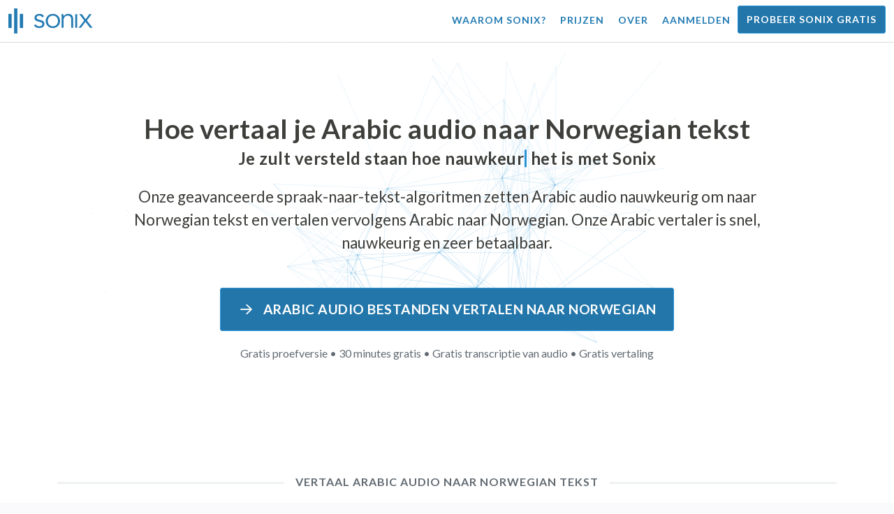

--- FILE ---
content_type: text/html; charset=utf-8
request_url: https://sonix.ai/nl/how-to-translate-arabic-audio-to-norwegian-text
body_size: 11394
content:
<!DOCTYPE html><html lang="nl"><head><title>Vertaal Arabic Audio naar Norwegian tekst | Vertaling van hoge kwaliteit | Sonix</title><script>window.dataLayer = window.dataLayer || [];
dataLayer.push({'userId': ''});
dataLayer.push({'sonixId': ''});
dataLayer.push({'sonixIsCustomer': ''});</script><script>(function(w,d,s,l,i){w[l]=w[l]||[];w[l].push({'gtm.start': new Date().getTime(),event:'gtm.js'});var f=d.getElementsByTagName(s)[0], j=d.createElement(s),dl=l!='dataLayer'?'&l='+l:'';j.async=true;j.src= 'https://www.googletagmanager.com/gtm.js?id='+i+dl;f.parentNode.insertBefore(j,f); })(window,document,'script','dataLayer','GTM-TLWL6QS');</script><script>// Push pageview event after GTM loads
dataLayer.push({
  'event': 'page_view',
  'page_path': window.location.pathname,
  'page_title': document.title,
  'page_location': window.location.href
});</script><meta charset="utf-8" /><meta content="width=device-width, initial-scale=1, minimum-scale=1, shrink-to-fit=no" name="viewport" /><meta content="#237bb3" name="theme-color" /><meta content="Tot slot: je kunt snel Arabic audio vertalen naar Norwegian tekst zonder aan kwaliteit in te boeten. ✓ Klik om erachter te komen wat miljoenen tevreden Sonix-gebruikers al weten." name="description" /><meta content="on" http-equiv="x-dns-prefetch-control" /><link href="//ajax.googleapis.com" rel="dns-prefetch" /><link href="//fonts.googleapis.com" rel="dns-prefetch" /><link href="//cdnjs.cloudflare.com" rel="dns-prefetch" /><link href="//www.googletagmanager.com" rel="dns-prefetch" /><link href="https://sonix.ai/nl/how-to-translate-arabic-audio-to-norwegian-text" rel="canonical" /><link href="https://sonix.ai/how-to-translate-arabic-audio-to-norwegian-text" hreflang="x-default" rel="alternate" /><link href="https://sonix.ai/how-to-translate-arabic-audio-to-norwegian-text" hreflang="en" rel="alternate" /><link href="https://sonix.ai/es/how-to-translate-arabic-audio-to-norwegian-text" hreflang="es" rel="alternate" /><link href="https://sonix.ai/de/how-to-translate-arabic-audio-to-norwegian-text" hreflang="de" rel="alternate" /><link href="https://sonix.ai/fr/how-to-translate-arabic-audio-to-norwegian-text" hreflang="fr" rel="alternate" /><link href="https://sonix.ai/ru/how-to-translate-arabic-audio-to-norwegian-text" hreflang="ru" rel="alternate" /><link href="https://sonix.ai/pt/how-to-translate-arabic-audio-to-norwegian-text" hreflang="pt" rel="alternate" /><link href="https://sonix.ai/nl/how-to-translate-arabic-audio-to-norwegian-text" hreflang="nl" rel="alternate" /><link href="https://sonix.ai/zh/how-to-translate-arabic-audio-to-norwegian-text" hreflang="zh" rel="alternate" /><link href="https://sonix.ai/tr/how-to-translate-arabic-audio-to-norwegian-text" hreflang="tr" rel="alternate" /><link href="https://sonix.ai/da/how-to-translate-arabic-audio-to-norwegian-text" hreflang="da" rel="alternate" /><link href="https://sonix.ai/ja/how-to-translate-arabic-audio-to-norwegian-text" hreflang="ja" rel="alternate" /><meta content="Vertaal Arabic Audio naar Norwegian tekst | Vertaling van hoge kwaliteit | Sonix" itemprop="name" /><meta content="Tot slot: je kunt snel Arabic audio vertalen naar Norwegian tekst zonder aan kwaliteit in te boeten. ✓ Klik om erachter te komen wat miljoenen tevreden Sonix-gebruikers al weten." itemprop="description" /><meta content="https://sonix.ai/sonix-share-image.jpg" itemprop="image" /><meta content="summary" name="twitter:card" /><meta content="@trysonix" name="twitter:site" /><meta content="Vertaal Arabic Audio naar Norwegian tekst | Vertaling van hoge kwaliteit | Sonix" name="twitter:title" /><meta content="Tot slot: je kunt snel Arabic audio vertalen naar Norwegian tekst zonder aan kwaliteit in te boeten. ✓ Klik om erachter te komen wat miljoenen tevreden Sonix-gebruikers al weten." name="twitter:description" /><meta content="@trysonix" name="twitter:creator" /><meta content="https://sonix.ai/sonix-share-image.jpg" name="twitter:image:src" /><meta content="Vertaal Arabic Audio naar Norwegian tekst | Vertaling van hoge kwaliteit | Sonix" property="og:title" /><meta content="article" property="og:type" /><meta content="https://sonix.ai/nl/how-to-translate-arabic-audio-to-norwegian-text" property="og:url" /><meta content="https://sonix.ai/sonix-share-image.jpg" property="og:image" /><meta content="https://sonix.ai/sonix-share-image.jpg" property="og:image:secure_url" /><meta content="Tot slot: je kunt snel Arabic audio vertalen naar Norwegian tekst zonder aan kwaliteit in te boeten. ✓ Klik om erachter te komen wat miljoenen tevreden Sonix-gebruikers al weten." property="og:description" /><meta content="Sonix" property="og:site_name" /><meta content="nl" property="og:locale" /><meta content="1013691755439806" property="fb:admins" /><script src="//d2wy8f7a9ursnm.cloudfront.net/v4/bugsnag.min.js"></script><script>window.bugsnagClient = bugsnag({
  apiKey: '93e57eeb3b18542fed46e12c5b7cd686',
  appVersion: '1.1',
  user: {"id":null,"name":null,"email":null}
})</script><script>/*! loadCSS. [c]2017 Filament Group, Inc. MIT License */
/* This file is meant as a standalone workflow for
- testing support for link[rel=preload]
- enabling async CSS loading in browsers that do not support rel=preload
- applying rel preload css once loaded, whether supported or not.
*/
(function (w) {
  "use strict";
  // rel=preload support test
  if (!w.loadCSS) {
    w.loadCSS = function () {
    };
  }
  // define on the loadCSS obj
  var rp = loadCSS.relpreload = {};
  // rel=preload feature support test
  // runs once and returns a function for compat purposes
  rp.support = (function () {
    var ret;
    try {
      ret = w.document.createElement("link").relList.supports("preload");
    } catch (e) {
      ret = false;
    }
    return function () {
      return ret;
    };
  })();

  // if preload isn't supported, get an asynchronous load by using a non-matching media attribute
  // then change that media back to its intended value on load
  rp.bindMediaToggle = function (link) {
    // remember existing media attr for ultimate state, or default to 'all'
    var finalMedia = link.media || "all";

    function enableStylesheet() {
      // unbind listeners
      if (link.addEventListener) {
        link.removeEventListener("load", enableStylesheet);
      } else if (link.attachEvent) {
        link.detachEvent("onload", enableStylesheet);
      }
      link.setAttribute("onload", null);
      link.media = finalMedia;
    }

    // bind load handlers to enable media
    if (link.addEventListener) {
      link.addEventListener("load", enableStylesheet);
    } else if (link.attachEvent) {
      link.attachEvent("onload", enableStylesheet);
    }

    // Set rel and non-applicable media type to start an async request
    // note: timeout allows this to happen async to let rendering continue in IE
    setTimeout(function () {
      link.rel = "stylesheet";
      link.media = "only x";
    });
    // also enable media after 3 seconds,
    // which will catch very old browsers (android 2.x, old firefox) that don't support onload on link
    setTimeout(enableStylesheet, 3000);
  };

  // loop through link elements in DOM
  rp.poly = function () {
    // double check this to prevent external calls from running
    if (rp.support()) {
      return;
    }
    var links = w.document.getElementsByTagName("link");
    for (var i = 0; i < links.length; i++) {
      var link = links[i];
      // qualify links to those with rel=preload and as=style attrs
      if (link.rel === "preload" && link.getAttribute("as") === "style" && !link.getAttribute("data-loadcss")) {
        // prevent rerunning on link
        link.setAttribute("data-loadcss", true);
        // bind listeners to toggle media back
        rp.bindMediaToggle(link);
      }
    }
  };

  // if unsupported, run the polyfill
  if (!rp.support()) {
    // run once at least
    rp.poly();

    // rerun poly on an interval until onload
    var run = w.setInterval(rp.poly, 500);
    if (w.addEventListener) {
      w.addEventListener("load", function () {
        rp.poly();
        w.clearInterval(run);
      });
    } else if (w.attachEvent) {
      w.attachEvent("onload", function () {
        rp.poly();
        w.clearInterval(run);
      });
    }
  }


  // commonjs
  if (typeof exports !== "undefined") {
    exports.loadCSS = loadCSS;
  }
  else {
    w.loadCSS = loadCSS;
  }
}(typeof global !== "undefined" ? global : this) );</script><script src="https://kit.fontawesome.com/ab8a76ed57.js" crossorigin="anonymous" async="async"></script><script>WebFontConfig = {
  google: { families: ['Lato:300,400,700', 'Roboto+Mono:400,700&display=swap'] }
};
(function(d) {
  var wf = d.createElement('script'), s = d.scripts[0];
  wf.src = 'https://ajax.googleapis.com/ajax/libs/webfont/1.6.26/webfont.js';
  wf.async = true;
  s.parentNode.insertBefore(wf, s);
})(document);</script><link href="/apple-touch-icon.png?v=7k4vWN7x9l" rel="apple-touch-icon" sizes="180x180" /><link href="/favicon-32x32.png?v=7k4vWN7x9l" rel="icon" sizes="32x32" type="image/png" /><link href="/favicon-16x16.png?v=7k4vWN7x9l" rel="icon" sizes="16x16" type="image/png" /><link href="/site.webmanifest?v=7k4vWN7x9l" rel="manifest" /><link color="#2276aa" href="/safari-pinned-tab.svg?v=7k4vWN7x9l" rel="mask-icon" /><link href="/favicon.ico?v=7k4vWN7x9l" rel="shortcut icon" /><meta content="Sonix" name="apple-mobile-web-app-title" /><meta content="Sonix" name="application-name" /><meta content="#2276aa" name="msapplication-TileColor" /><meta content="#ffffff" name="theme-color" /><link rel="stylesheet" href="/packs/css/corp-fac5493d.css" media="screen" /><script src="/packs/js/corp-894ebef45500e496bcf6.js"></script><script async="" src="https://accounts.google.com/gsi/client"></script></head><body id="page--top"><noscript><iframe height="0" src="https://www.googletagmanager.com/ns.html?id=GTM-TLWL6QS" style="display:none;visibility:hidden" width="0"></iframe></noscript><div class="fixed-top corp-top"><nav class="navbar navbar-expand-md navbar-blue" role="navigation"><div class="container-fluid"><a class="navbar-brand" href="/?locale=nl"><img width="121px" height="36px" style="max-height: 2.25rem;" alt="Sonix Home | Transcribeer automatisch uw audio en video met de nieuwste kunstmatige intelligentietechnologie" src="/packs/media/images/brand/sonix-logo-corp-blue-e410f51ea5d828c873016d7e925b9386.svg" /></a><button aria-controls="navbarNavDropdown" aria-expanded="false" aria-label="Toggle navigation" class="navbar-toggler navbar-toggler-right" data-bs-target="#navbarNavDropdown" data-bs-toggle="collapse" type="button"><span class="navbar-toggler-icon"></span></button><div class="collapse navbar-collapse" id="navbarNavDropdown"><ul class="navbar-nav"></ul><ul class="navbar-nav ms-auto"><li class="nav-item"><a class="nav-link" href="/nl/features">Waarom Sonix?</a></li><li class="nav-item"><a class="nav-link" href="/nl/pricing">Prijzen</a></li><li class="nav-item"><a class="nav-link" href="/nl/about">Over</a></li><li class="nav-item"><a class="nav-link me-2" href="/accounts/sign_in?locale=nl">Aanmelden</a></li><li class="nav-item"><a class="nav-link btn btn-cta" href="/accounts/sign_up?locale=nl">Probeer Sonix gratis</a></li></ul></div></div></nav></div><header><canvas class="sonix-dots"></canvas><div class="container fluid"><div class="row justify-content-center"><div class="col-sm-12 col-md-10"><div class="header--headline"><h2 class="cd-headline letters type mb-4 font--sans-serif"><span class="text--size-2400rem">Hoe vertaal je Arabic audio naar Norwegian tekst</span><br />Je zult versteld staan hoe&nbsp;<span class="cd-words-wrapper"><b class="is-visible">&#32;snel</b><b>&#32;nauwkeurig</b><b>&#32;betaalbaar</b><b>&#32;makkelijk</b><b>&#32;eenvoudig</b></span>&nbsp;het is met Sonix</h2><p class="mb-4 text--size-1400rem">Onze geavanceerde spraak-naar-tekst-algoritmen zetten Arabic audio nauwkeurig om naar Norwegian tekst en vertalen vervolgens Arabic naar Norwegian. Onze Arabic vertaler is snel, nauwkeurig en zeer betaalbaar.</p><div class="pt-4"><a class="btn btn-primary mb-1 py-3 px-4" href=""><span class="d-block text--size-1200rem"><i class="far fa-fw fa-arrow-right me-2"></i> Arabic audio bestanden vertalen naar Norwegian</span></a><p class="d-block text--color-meta-dark text--size-1000rem mt-3">Gratis proefversie • 30 minutes gratis • Gratis transcriptie van audio • Gratis vertaling</p></div></div></div></div></div></header><main><section class="section--box-shadow-none"><div class="container"><div class="row"><div class="col-sm-12"><div class="divider--title"><div class="divider--line"></div><div class="divider--title-content"><h1>Vertaal Arabic audio naar Norwegian tekst</h1></div><div class="divider--line"></div></div></div></div><div class="row justify-content-around mb-5"><div class="col-sm-12 col-md-6 col-lg-7 d-flex"><div class="align-self-center"><h2 class="font-style-h1 my-4 text--weight-700">Vier eenvoudige stappen met de Sonix Arabic -naar Norwegian audio converter:</h2><ol><li class="ps-3"><h3>Upload je Arabic audio bestand</h3><p>Begin met het vertalen van Arabic audio naar Norwegian door je Arabic audio bestand te uploaden naar Sonix. Je ontvangt binnen enkele minuten een teksttranscript in Arabic, gebaseerd op de lengte van je bestand. Sonix ondersteunt veel populaire audiobestandsindelingen.&nbsp;<a class="text--color" href="https://sonix.ai/?locale=nl">Sonix ondersteunt veel populaire audio bestandsindelingen.</a></p></li><li class="ps-3"><h3>Het Arabic teksttranscript oppoetsen</h3><p>Breng een paar minuten door in onze krachtige online editor om het automatisch getranscribeerde Arabic -transcript op te schonen. Dit zal de nauwkeurigheid van uw toekomstige Arabic -naar Norwegian -vertaling aanzienlijk verbeteren. Met deze eenvoudige stap wordt het stemvertaalproces nauwkeuriger.&nbsp;</p></li><li class="ps-3"><h3>Selecteer Norwegian in het menu „Vertaling”</h3><p>Onze geavanceerde taalmodellen maken binnen enkele minuten snel een transcript in Norwegian voor je. Het zal je Arabic audio omzetten naar Norwegian tekst, en je krijgt een vertaald transcript dat je kunt openen en bekijken voordat je het downloadt. Vertaal spraakopnamen snel met een transcript dat uw boodschap elke keer nauwkeurig vastlegt.&nbsp;</p></li><li class="ps-3"><h3>Poets je definitieve Norwegian transcript</h3><p>Nadat je een Arabic -opname hebt vertaald naar Norwegian tekst, helpt onze krachtige editor je om je nieuwe Norwegian transcript snel op te schonen met onze zij-aan-zij weergave. Klik op het wereldbolpictogram om het originele Arabic transcript weer te geven naast het zojuist vertaalde Norwegian transcript. Zo kunt u snel de tekst op onze site doornemen en problemen vinden die u kunt oplossen, wat een geweldig eindresultaat oplevert dat u onmiddellijk naar uw apparaat kunt downloaden.&nbsp;</p></li></ol></div></div><div class="col-sm-12 col-md-6 col-lg-5"><div class="img-fluid px-5 px-md-0 py-5"><object aria-label="Animatie: Sonix vertaalt uw transcripties automatisch naar %{language_count} + talen. Snelle, nauwkeurige en betaalbare vertaling." data="/packs/media/images/corp/illustrations/homepage/sonix-svganimate-translation-90d21ce2a8cbffdd7a8e7a236b605792.svg" id="animatesvg-translation" onload="translationSvgLoaded()" type="image/svg+xml"></object></div><script>function translationSvgLoaded() {
  anime({
    targets: Array.from(document.getElementById("animatesvg-translation").contentDocument.querySelectorAll(".animate line, .animate path")),
    strokeDashoffset: [anime.setDashoffset, 0],
    easing: 'easeInOutSine',
    duration: 600,
    delay: function (el, i) {
      return i * 100
    },
    direction: 'alternate',
    endDelay: 200,
    loop: true
  });
}</script></div></div></div><div class="container section--article mb-5"><div class="row"><div class="col-sm-12"><div class="divider--title"><div class="divider--line"></div><div class="divider--title-content"><h2>Veelgestelde vragen: Arabic -to- Norwegian</h2></div><div class="divider--line"></div></div></div></div><div class="row justify-content-around"><div class="col-sm-12 col-md-6 col-lg-7 d-flex"><div class="align-self-center"><h3>Wat zijn de voordelen van het vertalen van Arabic audio naar Norwegian?</h3><p>Audiovertaling kan worden gebruikt om te vertalen van Arabic naar Norwegian, maar ook van elke andere taal naar Norwegian. Door audio te vertalen kun je talen leren door te luisteren en niet te hoeven lezen. In feite hoor je de moedertaalsprekers de taal spreken in plaats van het gewoon te lezen alsof het een live audiovertaling is van een vloeiende spreker. Wanneer je Sonix gebruikt om audio van Spaans naar Engels te vertalen, wordt het hele proces gestroomlijnd.</p><p>Met Arabic -to- Norwegian translation audio binnen handbereik kun je taalbarrières effectief doorbreken en je taalvaardigheden verbeteren. Dit is een belangrijk voordeel van het vertalen van Arabic audio naar Norwegian als je de geschreven vorm van een taal niet goed begrijpt, maar deze wel beter wilt begrijpen.</p><p>Door de tools van Sonix te gebruiken om Arabic naar Norwegian audio te vertalen, kun je nieuwe zinnen leren terwijl je je vertaalvaardigheden blijft uitbreiden. Tegelijkertijd biedt het u een snelle en gemakkelijke ervaring, waarbij u hoogwaardige Arabic -to- Norwegian audio -vertalingen van hoge kwaliteit produceert in een fractie van de tijd die nodig is om met vertalers te werken. Je kunt Sonix ook gebruiken als je een gebruiksvriendelijke stemvertaler van Arabic -to- Norwegian nodig hebt voor je audio -opname. Het biedt een veelzijdige ervaring die in een oogwenk een vertaling van topkwaliteit van een gesprek of toespraak oplevert.</p><h3>Waarom zou ik een professionele audio vertaaldienst zoals Sonix gebruiken?</h3><p>Uitzoeken hoe je Arabic converteert naar Norwegian tekst kan een uitdaging zijn, vooral als er idiomen of uitdrukkingen in de originele taal zijn die je misschien niet kunt vinden in een woordenboek. Om ervoor te zorgen dat u een nauwkeurige vertaling van het gesproken woord kunt maken die gemakkelijk te volgen is, is het belangrijk dat u weet hoe u de audio moet analyseren, decoderen en vertalen. Door een professionele Norwegian audiovertaler zoals Sonix te gebruiken, kun je de stem die wordt vertaald beter begrijpen en zo content van betere kwaliteit creëren. Het gebruik van een audio vertaler met veel functies voor Arabic -to- Norwegian garandeert ook dat de vertaling correct is en dat de integriteit van de originele audio behouden blijft.</p><p>Als je Arabic naar Norwegian audio wilt vertalen, biedt Sonix je een bewezen manier om consistente kwaliteitsvertalingen te krijgen. Je hebt toegang tot een lijst met tools waarmee je snel audio kunt vertalen van Arabic naar Norwegian, waardoor je sneller kunt werken. Bovendien maken we het gemakkelijk om de vertaalde tekst op te slaan en naar uw computer te downloaden. Ons systeem leert voortdurend hoe u beter naar uw echte gesprekken kunt luisteren en hoe u uw spreekpatronen kunt begrijpen om uw resultaten zo nauwkeurig mogelijk te maken. Als je op zoek bent naar de beste tool om audio elke keer nauwkeurig Arabic te vertalen naar Norwegian tekst, dan is Sonix de oplossing.</p><h3>Hoe lang duurt het om Arabic naar Norwegian tekst te vertalen?</h3><p>Dus, hoeveel tijd kost het om Arabic te vertalen naar Norwegian audio? Het daadwerkelijke audio vertaalproces is snel en eenvoudig. Om Arabic naar Norwegian te vertalen, upload je gewoon het audio bestand dat je wilt vertalen op de Sonix-website, en je voltooide vertaling is razendsnel gemaakt. Het is echter belangrijk om te onthouden dat de exacte transcriptietijd afhangt van de kwaliteit en de duur van het audio -bestand dat je naar ons systeem uploadt. Als je eenmaal aan de slag bent, zul je snel zien hoe snel de software werkt wanneer je te maken hebt met audio van verschillende lengtes. Wees gerust, ongeacht het audio, onze Arabic vertaler kan het aan!</p><h3>Heeft Sonix gereedschappen voor bewerken en polijsten?</h3><p>Ja, Sonix biedt een uitgebreide suite van bewerkings- en polijsttools om audio uit verschillende talen te transcriberen. Onze vertaaldiensten en transcriptietools zijn bijzonder nuttig wanneer u audio bestanden van Arabic naar Norwegian en andere talen nauwkeuriger wilt vertalen. Ons krachtige Arabic -to- Norwegian audio vertaalplatform is een veelzijdige oplossing voor uw vertaalbehoeften.</p></div></div></div></div><div class="container py-5"><div class="row justify-content-center"><div class="col-sm-12 divider--title"><div class="divider--line"></div><div class="divider--title-content"><h2> Arabic audio bestanden transcriberen en vervolgens vertalen naar Norwegian&#32;<img draggable="false" title=":rocket:" alt="🚀" src="https://cdnjs.cloudflare.com/ajax/libs/twemoji/11.1.0/2/svg/1f680.svg" class="emoji"></h2></div><div class="divider--line"></div></div><div class="col-sm-12 col-md-8 text-center my-4"><p class="text--size-1100rem">Sonix transcribeert en vertaalt uw audio-/videobestanden automatisch in 53+ talen. Zoek, bewerk en deel eenvoudig je mediabestanden.&nbsp;Sonix heeft een geavanceerde Arabic audio vertaler die is beoordeeld als het beste vertaalplatform in 2026, waarmee mensen snel Arabic naar Norwegian kunnen transcriberen. Kies Sonix-software om Arabic audio naar Norwegian tekst te vertalen.&nbsp;Snel, nauwkeurig en betaalbaar. Miljoenen gebruikers van over de hele wereld.</p><div class="py-3"><a class="btn btn-primary mb-1 py-3" href="/accounts/sign_up?locale=nl"><span class="d-block text--size-1200rem"><i class="far fa-fw fa-arrow-right me-2"></i>Vertaal vandaag nog Arabic audio bestanden naar Norwegian</span></a><p class="d-block">Gratis proefversie • 30 minutes gratis • Audio transcriptie en vertaling inbegrepen</p></div></div></div></div><div class="container mb-5"><div class="row"><div class="col-sm-12"><div class="divider--title"><div class="divider--line"></div><div class="divider--title-content"><h2>Sonix vertaalt ook Arabic audio naar vele andere talen&nbsp;<img draggable="false" title=":speech_balloon:" alt="💬" src="https://cdnjs.cloudflare.com/ajax/libs/twemoji/11.1.0/2/svg/1f4ac.svg" class="emoji"></h2></div><div class="divider--line"></div></div></div></div><div class="row"><div class="col-sm-12 py-3"><div class="row row-cols-2 row-cols-lg-4 g-2 g-lg-3"><div class="col"><div class="card p-2"><a class="text--color text--weight-700" title="Hoe je je Arabic audio snel en nauwkeurig vertaalt naar Belarusian met Sonix" href="/nl/how-to-translate-arabic-audio-to-belarusian-text">Belarusian<i class="flag-icon ms-2 shadow--box-sm flag-icon-by"></i></a></div></div><div class="col"><div class="card p-2"><a class="text--color text--weight-700" title="Hoe je je Arabic audio snel en nauwkeurig vertaalt naar Bulgarian met Sonix" href="/nl/how-to-translate-arabic-audio-to-bulgarian-text">Bulgarian<i class="flag-icon ms-2 shadow--box-sm flag-icon-bg"></i></a></div></div><div class="col"><div class="card p-2"><a class="text--color text--weight-700" title="Hoe je je Arabic audio snel en nauwkeurig vertaalt naar Bengali met Sonix" href="/nl/how-to-translate-arabic-audio-to-bengali-text">Bengali<i class="flag-icon ms-2 shadow--box-sm flag-icon-bd"></i><i class="flag-icon ms-2 shadow--box-sm flag-icon-in"></i></a></div></div><div class="col"><div class="card p-2"><a class="text--color text--weight-700" title="Hoe je je Arabic audio snel en nauwkeurig vertaalt naar Catalan met Sonix" href="/nl/how-to-translate-arabic-audio-to-catalan-text">Catalan<i class="flag-icon ms-2 shadow--box-sm flag-icon-es-ct"></i></a></div></div><div class="col"><div class="card p-2"><a class="text--color text--weight-700" title="Hoe je je Arabic audio snel en nauwkeurig vertaalt naar Czech met Sonix" href="/nl/how-to-translate-arabic-audio-to-czech-text">Czech<i class="flag-icon ms-2 shadow--box-sm flag-icon-cz"></i></a></div></div><div class="col"><div class="card p-2"><a class="text--color text--weight-700" title="Hoe je je Arabic audio snel en nauwkeurig vertaalt naar Welsh met Sonix" href="/nl/how-to-translate-arabic-audio-to-welsh-text">Welsh<i class="flag-icon ms-2 shadow--box-sm flag-icon-gb-wls"></i></a></div></div><div class="col"><div class="card p-2"><a class="text--color text--weight-700" title="Hoe je je Arabic audio snel en nauwkeurig vertaalt naar Danish met Sonix" href="/nl/how-to-translate-arabic-audio-to-danish-text">Danish<i class="flag-icon ms-2 shadow--box-sm flag-icon-dk"></i></a></div></div><div class="col"><div class="card p-2"><a class="text--color text--weight-700" title="Hoe je je Arabic audio snel en nauwkeurig vertaalt naar German met Sonix" href="/nl/how-to-translate-arabic-audio-to-german-text">German<i class="flag-icon ms-2 shadow--box-sm flag-icon-de"></i></a></div></div><div class="col"><div class="card p-2"><a class="text--color text--weight-700" title="Hoe je je Arabic audio snel en nauwkeurig vertaalt naar Greek met Sonix" href="/nl/how-to-translate-arabic-audio-to-greek-text">Greek<i class="flag-icon ms-2 shadow--box-sm flag-icon-gr"></i></a></div></div><div class="col"><div class="card p-2"><a class="text--color text--weight-700" title="Hoe je je Arabic audio snel en nauwkeurig vertaalt naar English met Sonix" href="/nl/how-to-translate-arabic-audio-to-english-text">English<i class="flag-icon ms-2 shadow--box-sm flag-icon-us"></i><i class="flag-icon ms-2 shadow--box-sm flag-icon-gb"></i><i class="flag-icon ms-2 shadow--box-sm flag-icon-au"></i><i class="flag-icon ms-2 shadow--box-sm flag-icon-ca"></i></a></div></div><div class="col"><div class="card p-2"><a class="text--color text--weight-700" title="Hoe je je Arabic audio snel en nauwkeurig vertaalt naar Spanish met Sonix" href="/nl/how-to-translate-arabic-audio-to-spanish-text">Spanish<i class="flag-icon ms-2 shadow--box-sm flag-icon-es"></i><i class="flag-icon ms-2 shadow--box-sm flag-icon-mx"></i><i class="flag-icon ms-2 shadow--box-sm flag-icon-ar"></i><i class="flag-icon ms-2 shadow--box-sm flag-icon-co"></i></a></div></div><div class="col"><div class="card p-2"><a class="text--color text--weight-700" title="Hoe je je Arabic audio snel en nauwkeurig vertaalt naar Estonian met Sonix" href="/nl/how-to-translate-arabic-audio-to-estonian-text">Estonian<i class="flag-icon ms-2 shadow--box-sm flag-icon-ee"></i></a></div></div><div class="col"><div class="card p-2"><a class="text--color text--weight-700" title="Hoe je je Arabic audio snel en nauwkeurig vertaalt naar Basque met Sonix" href="/nl/how-to-translate-arabic-audio-to-basque-text">Basque<i class="flag-icon ms-2 shadow--box-sm flag-icon-es"></i></a></div></div><div class="col"><div class="card p-2"><a class="text--color text--weight-700" title="Hoe je je Arabic audio snel en nauwkeurig vertaalt naar Persian met Sonix" href="/nl/how-to-translate-arabic-audio-to-persian-text">Persian<i class="flag-icon ms-2 shadow--box-sm flag-icon-ir"></i></a></div></div><div class="col"><div class="card p-2"><a class="text--color text--weight-700" title="Hoe je je Arabic audio snel en nauwkeurig vertaalt naar Finnish met Sonix" href="/nl/how-to-translate-arabic-audio-to-finnish-text">Finnish<i class="flag-icon ms-2 shadow--box-sm flag-icon-fi"></i></a></div></div><div class="col"><div class="card p-2"><a class="text--color text--weight-700" title="Hoe je je Arabic audio snel en nauwkeurig vertaalt naar French met Sonix" href="/nl/how-to-translate-arabic-audio-to-french-text">French<i class="flag-icon ms-2 shadow--box-sm flag-icon-fr"></i><i class="flag-icon ms-2 shadow--box-sm flag-icon-ca"></i></a></div></div><div class="col"><div class="card p-2"><a class="text--color text--weight-700" title="Hoe je je Arabic audio snel en nauwkeurig vertaalt naar Hebrew met Sonix" href="/nl/how-to-translate-arabic-audio-to-hebrew-text">Hebrew<i class="flag-icon ms-2 shadow--box-sm flag-icon-il"></i></a></div></div><div class="col"><div class="card p-2"><a class="text--color text--weight-700" title="Hoe je je Arabic audio snel en nauwkeurig vertaalt naar Hindi met Sonix" href="/nl/how-to-translate-arabic-audio-to-hindi-text">Hindi<i class="flag-icon ms-2 shadow--box-sm flag-icon-in"></i></a></div></div><div class="col"><div class="card p-2"><a class="text--color text--weight-700" title="Hoe je je Arabic audio snel en nauwkeurig vertaalt naar Croatian met Sonix" href="/nl/how-to-translate-arabic-audio-to-croatian-text">Croatian<i class="flag-icon ms-2 shadow--box-sm flag-icon-hr"></i></a></div></div><div class="col"><div class="card p-2"><a class="text--color text--weight-700" title="Hoe je je Arabic audio snel en nauwkeurig vertaalt naar Hungarian met Sonix" href="/nl/how-to-translate-arabic-audio-to-hungarian-text">Hungarian<i class="flag-icon ms-2 shadow--box-sm flag-icon-hu"></i></a></div></div><div class="col"><div class="card p-2"><a class="text--color text--weight-700" title="Hoe je je Arabic audio snel en nauwkeurig vertaalt naar Armenian met Sonix" href="/nl/how-to-translate-arabic-audio-to-armenian-text">Armenian<i class="flag-icon ms-2 shadow--box-sm flag-icon-am"></i></a></div></div><div class="col"><div class="card p-2"><a class="text--color text--weight-700" title="Hoe je je Arabic audio snel en nauwkeurig vertaalt naar Indonesian met Sonix" href="/nl/how-to-translate-arabic-audio-to-indonesian-text">Indonesian<i class="flag-icon ms-2 shadow--box-sm flag-icon-id"></i></a></div></div><div class="col"><div class="card p-2"><a class="text--color text--weight-700" title="Hoe je je Arabic audio snel en nauwkeurig vertaalt naar Italian met Sonix" href="/nl/how-to-translate-arabic-audio-to-italian-text">Italian<i class="flag-icon ms-2 shadow--box-sm flag-icon-it"></i></a></div></div><div class="col"><div class="card p-2"><a class="text--color text--weight-700" title="Hoe je je Arabic audio snel en nauwkeurig vertaalt naar Japanese met Sonix" href="/nl/how-to-translate-arabic-audio-to-japanese-text">Japanese<i class="flag-icon ms-2 shadow--box-sm flag-icon-jp"></i></a></div></div><div class="col"><div class="card p-2"><a class="text--color text--weight-700" title="Hoe je je Arabic audio snel en nauwkeurig vertaalt naar Korean met Sonix" href="/nl/how-to-translate-arabic-audio-to-korean-text">Korean<i class="flag-icon ms-2 shadow--box-sm flag-icon-kr"></i></a></div></div><div class="col"><div class="card p-2"><a class="text--color text--weight-700" title="Hoe je je Arabic audio snel en nauwkeurig vertaalt naar Lithuanian met Sonix" href="/nl/how-to-translate-arabic-audio-to-lithuanian-text">Lithuanian<i class="flag-icon ms-2 shadow--box-sm flag-icon-lt"></i></a></div></div><div class="col"><div class="card p-2"><a class="text--color text--weight-700" title="Hoe je je Arabic audio snel en nauwkeurig vertaalt naar Latvian met Sonix" href="/nl/how-to-translate-arabic-audio-to-latvian-text">Latvian<i class="flag-icon ms-2 shadow--box-sm flag-icon-lv"></i></a></div></div><div class="col"><div class="card p-2"><a class="text--color text--weight-700" title="Hoe je je Arabic audio snel en nauwkeurig vertaalt naar Mongolian met Sonix" href="/nl/how-to-translate-arabic-audio-to-mongolian-text">Mongolian<i class="flag-icon ms-2 shadow--box-sm flag-icon-mn"></i></a></div></div><div class="col"><div class="card p-2"><a class="text--color text--weight-700" title="Hoe je je Arabic audio snel en nauwkeurig vertaalt naar Marathi met Sonix" href="/nl/how-to-translate-arabic-audio-to-marathi-text">Marathi<i class="flag-icon ms-2 shadow--box-sm flag-icon-mr"></i></a></div></div><div class="col"><div class="card p-2"><a class="text--color text--weight-700" title="Hoe je je Arabic audio snel en nauwkeurig vertaalt naar Malay met Sonix" href="/nl/how-to-translate-arabic-audio-to-malay-text">Malay<i class="flag-icon ms-2 shadow--box-sm flag-icon-my"></i></a></div></div><div class="col"><div class="card p-2"><a class="text--color text--weight-700" title="Hoe je je Arabic audio snel en nauwkeurig vertaalt naar Dutch met Sonix" href="/nl/how-to-translate-arabic-audio-to-dutch-text">Dutch<i class="flag-icon ms-2 shadow--box-sm flag-icon-nl"></i></a></div></div><div class="col"><div class="card p-2"><a class="text--color text--weight-700" title="Hoe je je Arabic audio snel en nauwkeurig vertaalt naar Norwegian met Sonix" href="/nl/how-to-translate-arabic-audio-to-norwegian-text">Norwegian<i class="flag-icon ms-2 shadow--box-sm flag-icon-no"></i></a></div></div><div class="col"><div class="card p-2"><a class="text--color text--weight-700" title="Hoe je je Arabic audio snel en nauwkeurig vertaalt naar Polish met Sonix" href="/nl/how-to-translate-arabic-audio-to-polish-text">Polish<i class="flag-icon ms-2 shadow--box-sm flag-icon-pl"></i></a></div></div><div class="col"><div class="card p-2"><a class="text--color text--weight-700" title="Hoe je je Arabic audio snel en nauwkeurig vertaalt naar Portuguese met Sonix" href="/nl/how-to-translate-arabic-audio-to-portuguese-text">Portuguese<i class="flag-icon ms-2 shadow--box-sm flag-icon-pt"></i><i class="flag-icon ms-2 shadow--box-sm flag-icon-br"></i></a></div></div><div class="col"><div class="card p-2"><a class="text--color text--weight-700" title="Hoe je je Arabic audio snel en nauwkeurig vertaalt naar Portuguese (Brazilian) met Sonix" href="/nl/how-to-translate-arabic-audio-to-portuguese-brazilian-text">Portuguese (Brazilian)<i class="flag-icon ms-2 shadow--box-sm flag-icon-br"></i></a></div></div><div class="col"><div class="card p-2"><a class="text--color text--weight-700" title="Hoe je je Arabic audio snel en nauwkeurig vertaalt naar Portuguese (Excluding Brazilian Portuguese) met Sonix" href="/nl/how-to-translate-arabic-audio-to-portuguese-excluding-brazilian-portuguese-text">Portuguese (Excluding Brazilian Portuguese)<i class="flag-icon ms-2 shadow--box-sm flag-icon-pt"></i></a></div></div><div class="col"><div class="card p-2"><a class="text--color text--weight-700" title="Hoe je je Arabic audio snel en nauwkeurig vertaalt naar Romanian met Sonix" href="/nl/how-to-translate-arabic-audio-to-romanian-text">Romanian<i class="flag-icon ms-2 shadow--box-sm flag-icon-ro"></i></a></div></div><div class="col"><div class="card p-2"><a class="text--color text--weight-700" title="Hoe je je Arabic audio snel en nauwkeurig vertaalt naar Russian met Sonix" href="/nl/how-to-translate-arabic-audio-to-russian-text">Russian<i class="flag-icon ms-2 shadow--box-sm flag-icon-ru"></i></a></div></div><div class="col"><div class="card p-2"><a class="text--color text--weight-700" title="Hoe je je Arabic audio snel en nauwkeurig vertaalt naar Slovak met Sonix" href="/nl/how-to-translate-arabic-audio-to-slovak-text">Slovak<i class="flag-icon ms-2 shadow--box-sm flag-icon-sk"></i></a></div></div><div class="col"><div class="card p-2"><a class="text--color text--weight-700" title="Hoe je je Arabic audio snel en nauwkeurig vertaalt naar Slovenian met Sonix" href="/nl/how-to-translate-arabic-audio-to-slovenian-text">Slovenian<i class="flag-icon ms-2 shadow--box-sm flag-icon-si"></i></a></div></div><div class="col"><div class="card p-2"><a class="text--color text--weight-700" title="Hoe je je Arabic audio snel en nauwkeurig vertaalt naar Serbian met Sonix" href="/nl/how-to-translate-arabic-audio-to-serbian-text">Serbian<i class="flag-icon ms-2 shadow--box-sm flag-icon-rs"></i></a></div></div><div class="col"><div class="card p-2"><a class="text--color text--weight-700" title="Hoe je je Arabic audio snel en nauwkeurig vertaalt naar Swedish met Sonix" href="/nl/how-to-translate-arabic-audio-to-swedish-text">Swedish<i class="flag-icon ms-2 shadow--box-sm flag-icon-se"></i></a></div></div><div class="col"><div class="card p-2"><a class="text--color text--weight-700" title="Hoe je je Arabic audio snel en nauwkeurig vertaalt naar Swahili met Sonix" href="/nl/how-to-translate-arabic-audio-to-swahili-text">Swahili<i class="flag-icon ms-2 shadow--box-sm flag-icon-tz"></i><i class="flag-icon ms-2 shadow--box-sm flag-icon-ke"></i><i class="flag-icon ms-2 shadow--box-sm flag-icon-ug"></i><i class="flag-icon ms-2 shadow--box-sm flag-icon-cd"></i></a></div></div><div class="col"><div class="card p-2"><a class="text--color text--weight-700" title="Hoe je je Arabic audio snel en nauwkeurig vertaalt naar Tamil met Sonix" href="/nl/how-to-translate-arabic-audio-to-tamil-text">Tamil<i class="flag-icon ms-2 shadow--box-sm flag-icon-lk"></i><i class="flag-icon ms-2 shadow--box-sm flag-icon-in"></i></a></div></div><div class="col"><div class="card p-2"><a class="text--color text--weight-700" title="Hoe je je Arabic audio snel en nauwkeurig vertaalt naar Thai met Sonix" href="/nl/how-to-translate-arabic-audio-to-thai-text">Thai<i class="flag-icon ms-2 shadow--box-sm flag-icon-th"></i></a></div></div><div class="col"><div class="card p-2"><a class="text--color text--weight-700" title="Hoe je je Arabic audio snel en nauwkeurig vertaalt naar Tagalog met Sonix" href="/nl/how-to-translate-arabic-audio-to-tagalog-text">Tagalog<i class="flag-icon ms-2 shadow--box-sm flag-icon-ph"></i></a></div></div><div class="col"><div class="card p-2"><a class="text--color text--weight-700" title="Hoe je je Arabic audio snel en nauwkeurig vertaalt naar Turkish met Sonix" href="/nl/how-to-translate-arabic-audio-to-turkish-text">Turkish<i class="flag-icon ms-2 shadow--box-sm flag-icon-tr"></i></a></div></div><div class="col"><div class="card p-2"><a class="text--color text--weight-700" title="Hoe je je Arabic audio snel en nauwkeurig vertaalt naar Uyghur met Sonix" href="/nl/how-to-translate-arabic-audio-to-uyghur-text">Uyghur<i class="flag-icon ms-2 shadow--box-sm flag-icon-ug"></i></a></div></div><div class="col"><div class="card p-2"><a class="text--color text--weight-700" title="Hoe je je Arabic audio snel en nauwkeurig vertaalt naar Ukrainian met Sonix" href="/nl/how-to-translate-arabic-audio-to-ukrainian-text">Ukrainian<i class="flag-icon ms-2 shadow--box-sm flag-icon-ua"></i></a></div></div><div class="col"><div class="card p-2"><a class="text--color text--weight-700" title="Hoe je je Arabic audio snel en nauwkeurig vertaalt naar Urdu met Sonix" href="/nl/how-to-translate-arabic-audio-to-urdu-text">Urdu<i class="flag-icon ms-2 shadow--box-sm flag-icon-pk"></i><i class="flag-icon ms-2 shadow--box-sm flag-icon-in"></i></a></div></div><div class="col"><div class="card p-2"><a class="text--color text--weight-700" title="Hoe je je Arabic audio snel en nauwkeurig vertaalt naar Vietnamese met Sonix" href="/nl/how-to-translate-arabic-audio-to-vietnamese-text">Vietnamese<i class="flag-icon ms-2 shadow--box-sm flag-icon-vn"></i></a></div></div><div class="col"><div class="card p-2"><a class="text--color text--weight-700" title="Hoe je je Arabic audio snel en nauwkeurig vertaalt naar Chinese (Simplified) met Sonix" href="/nl/how-to-translate-arabic-audio-to-chinese-simplified-text">Chinese (Simplified)<i class="flag-icon ms-2 shadow--box-sm flag-icon-cn"></i><i class="flag-icon ms-2 shadow--box-sm flag-icon-tw"></i><i class="flag-icon ms-2 shadow--box-sm flag-icon-hk"></i></a></div></div><div class="col"><div class="card p-2"><a class="text--color text--weight-700" title="Hoe je je Arabic audio snel en nauwkeurig vertaalt naar Chinese (Traditional) met Sonix" href="/nl/how-to-translate-arabic-audio-to-chinese-traditional-text">Chinese (Traditional)<i class="flag-icon ms-2 shadow--box-sm flag-icon-cn"></i><i class="flag-icon ms-2 shadow--box-sm flag-icon-tw"></i><i class="flag-icon ms-2 shadow--box-sm flag-icon-hk"></i></a></div></div></div></div></div></div></section></main><div class="empty"></div><div class="container-fluid py-5 bgcolor--fc-glass border-top--meta-light"><div class="container"><div class="row justify-content-center mt-5"><div class="col-4 col-md-3 col-lg-2"><img class="img-fluid img-border rounded-circle" alt="Laat ons supportteam u helpen met al uw geautomatiseerde transcriptievragen. Afgebeeld: Christine Lee" src="/packs/media/images/corp/people/customer-support-christine-lee-phone-e78e391b873e242d3acd257edcd11f49.jpg" /></div><div class="col-8 col-md-6 col-lg-5"><p>Transcribeer en vertaal vol vertrouwen, in de wetenschap dat je wordt ondersteund door ons bekroonde team, dat klaar staat om je vragen te beantwoorden.&nbsp;Krijg onmiddellijke hulp door een bezoek te brengen aan onze&nbsp;<a class="text--color" href="https://help.sonix.ai/en/">Help-centrum</a>, <a class="text--color" href="/resources/?locale=nl">middelen</a>, <a class="text--color" href="/nl/step-by-step-tutorials">tutorials</a>, <a class="text--color" href="/nl/introduction-to-sonix">en Inleiding tot Sonix-video&#39;s</a>.</p><p class="mt-4"><a class="link--arrow-right text--weight-700" href="https://help.sonix.ai/en/">Bezoek ons Helpcentrum</a></p></div></div><div class="row mt-5"><div class="col-sm-12"><div class="divider--title"><div class="divider--line"></div><div class="divider--title-content"><h2>Misschien ben je geïnteresseerd in&nbsp;<img draggable="false" title=":thinking_face:" alt="🤔" src="https://cdnjs.cloudflare.com/ajax/libs/twemoji/11.1.0/2/svg/1f914.svg" class="emoji"></h2></div><div class="divider--line"></div></div></div></div><ul class="row justify-content-center list-unstyled pb-5"><li class="col-sm-12 col-md-4"><p class="text-center"><a class="text--color-meta" href="/nl/how-to-convert-mts-to-srt">Wat is een mts-bestand</a></p></li><li class="col-sm-12 col-md-4"><p class="text-center"><a class="text--color-meta" href="https://sonix.ai/resources/how-to-get-youtube-transcript/">Hoe krijg je een transcript van een YouTube-video</a></p></li><li class="col-sm-12 col-md-4"><p class="text-center"><a class="text--color-meta" href="https://sonix.ai/resources/transcriptionist-vs-captioner/">Wat doet een transcriptionist?</a></p></li><li class="col-sm-12 col-md-4"><p class="text-center"><a class="text--color-meta" href="/nl/how-to-convert-ogg-to-docx">Wat is een ogg-bestand</a></p></li><li class="col-sm-12 col-md-4"><p class="text-center"><a class="text--color-meta" href="https://sonix.ai/resources/how-to-record-meeting-minutes/">Hoe maak je notulen van vergaderingen</a></p></li><li class="col-sm-12 col-md-4"><p class="text-center"><a class="text--color-meta" href="/nl/audio-transcription">Wat is een eenvoudige manier om mijn audiobestand te transcriberen?</a></p></li></ul></div></div><footer><div class="container-fluid"><div class="container py-5"><div class="row py-4"><div class="col-sm-6 col-lg-3 py-2 mb-4"><h4 class="mt-0 mb-2">Product Overzicht</h4><ul><li><a href="/nl/features">Kenmerken</a></li><li><a href="/nl/fast-transcription">Snelle transcriptie</a></li><li><a href="/nl/verbatim-transcription">Transcriptie van woord voor woord</a></li><li><a href="/nl/real-time-transcription">Real-time transcriptie</a></li><li><a href="/nl/medical-transcription">Medische transcriptie</a></li></ul></div><div class="col-sm-6 col-lg-3 py-2 mb-4"><h4 class="mt-0 mb-2">Kenmerken van het product</h4><ul><li><a href="/nl/features/ai-analysis">AI-analysetools</a></li><li><a href="/nl/automated-transcription">Software voor automatische transcriptie</a></li><li><a href="/nl/seo-friendly-media-player">SEO-vriendelijke mediaspeler</a></li><li><a href="/nl/automated-subtitles-and-captions">Voeg ondertitels toe aan video</a></li><li><a href="/nl/transcribe-youtube-videos">YouTube-video&#39;s transcriberen</a></li><li><a href="/transcriptionists?locale=nl">Afschrift opschonen</a></li></ul></div><div class="col-sm-6 col-lg-3 py-2 mb-4"><h4 class="mt-0 mb-2">Meer informatie</h4><ul><li><a href="/nl/pricing">Prijzen</a></li><li><a href="/customers?locale=nl">Klanten</a></li><li><a href="/testimonials?locale=nl">Getuigenissen</a></li><li><a href="/why-transcribe?locale=nl">Vijf redenen om te transcriberen</a></li><li><a href="/how-to-capture-great-audio?locale=nl">Hoe geweldige audio vast te leggen</a></li></ul></div><div class="col-sm-6 col-lg-3 py-2 mb-4"><h4 class="mt-0 mb-2">Ondersteuning</h4><ul><li><a href="/nl/introduction-to-sonix">Inleiding tot Sonix</a></li><li><a href="/nl/faq">Veelgestelde vragen</a></li><li><a href="/resources/?locale=nl">Bronnen</a></li><li><a href="https://help.sonix.ai/en/">Help-centrum</a></li></ul></div><div class="col-sm-6 col-lg-3 py-2 mb-4"><h4 class="mb-2">Sonix Legal</h4><ul><li><a href="/nl/legal">Juridisch overzicht</a></li><li><a href="/nl/legal/features">Juridische kenmerken</a></li><li><a href="/nl/legal/pricing">Juridische prijzen</a></li><li><a href="/nl/legal/contact-legal-sales">Neem contact op met Legal Sales</a></li></ul><h4 class="mt-4 mb-2">Juridische gebruikssituaties</h4><ul><li><a href="/nl/lawyers">Rechtbankverslaggevers</a></li><li><a href="/nl/lawyers">Onderzoekers</a></li><li><a href="/nl/lawyers">Advocaten</a></li><li><a href="/nl/legal-firms">Juridische kantoren</a></li></ul></div><div class="col-sm-6 col-lg-3 py-2 mb-4"><h4 class="mb-2">Voor professionals</h4><ul><li><a href="/nl/journalists">Journalisten</a></li><li><a href="/nl/researchers">Onderzoekers</a></li><li><a href="/nl/video">Video-producenten</a></li><li><a href="/nl/podcasters">Podcasters</a></li><li><a href="/nl/coaches">Coaches</a></li><li><a href="/nl/students">Studenten</a></li><li><a href="/nl/marketers">Marketeers</a></li><li><a href="/nl/filmmakers">Filmmakers</a></li></ul></div><div class="col-sm-6 col-lg-6 py-2 mb-4"><h4 class="mt-0 mb-2">Voor bedrijven</h4><ul><li><a href="/nl/enterprise">Enterprise</a></li><li><a href="/nl/education">Onderwijs</a></li><li><a href="/nl/newsrooms">Newsrooms</a></li><li><a href="/nl/nonprofits">Non-profits</a></li><li><a href="/nl/radio-stations">Radiostations</a></li><li><a href="/nl/research-firms">Onderzoeksbedrijven</a></li><li><a href="/nl/sales-teams">Sales teams</a></li><li><a href="/nl/transcription-agencies">Transcriptiebureaus</a></li><li><a href="/nl/clinical-research">Klinische onderzoeksteams</a></li><li><a href="/nl/media-monitoring">Mediabewaking</a></li><li><a href="/nl/make-web-content-accessible">Toegankelijkheid</a></li></ul></div><div class="col-sm-6 col-lg-3 py-2 mb-4"><h4 class="mt-0 mb-2">Uw bestanden transcriberen</h4><ul><li><a href="/nl/languages">Talen die we transcriberen</a></li><li><a href="/nl/translate-video">Video naar elke taal vertalen</a></li><li><a href="/nl/speech-to-text-all-supported-file-formats">Bestandsindelingen die we transcriberen</a></li><li><a href="/nl/audio-to-text-file-formats">Audio-bestandsformaten</a></li><li><a href="/nl/video-to-text-file-formats">Video-bestandsindelingen</a></li></ul></div><div class="col-sm-12 col-lg-9 py-2 mb-4"><h4 class="mt-0 mb-2">Videoconferenties</h4><div class="row"><ul class="col-sm-12 col-lg-4"><li><a href="/nl/how-to-transcribe-a-zoom-meeting">Zoom-transcriptie</a></li><li><a href="/nl/how-to-transcribe-a-gotomeeting-recording">Transcriptie van GoToMeeting</a></li><li><a href="/nl/how-to-transcribe-a-google-meet-recording">Transcriptie van Google Meet</a></li><li><a href="/nl/how-to-transcribe-a-loom-recording">Loom transcriptie</a></li><li><a href="/nl/how-to-transcribe-a-uberconference-meeting">UberConference transcriptie</a></li></ul><ul class="col-sm-12 col-lg-4"><li><a href="/nl/how-to-transcribe-a-webex-meeting">WebEx-transcriptie</a></li><li><a href="/nl/how-to-transcribe-a-skype-call">Transcriptie van Skype-gesprekken</a></li><li><a href="/nl/how-to-transcribe-a-ringcentral-meeting">Transcriptie RingCentral-vergadering</a></li><li><a href="/nl/how-to-transcribe-a-microsoft-teams-meeting">Transcriptie van Microsoft Teams-vergaderingen</a></li><li><a href="/nl/how-to-transcribe-a-join-me-meeting">Transcriptie van Join.me meeting</a></li><li><a href="/nl/how-to-transcribe-a-bluejeans-meeting">Transcriptie van BlueJeans meeting</a></li></ul></div></div><div class="col-sm-6 col-lg-3 py-2 mb-4"><h4 class="mt-0 mb-2">Partners</h4><ul><li><a href="https://sonix.ai/api?locale=nl">Sonix-API</a></li><li><a href="https://sonix.ai/docs/api?locale=nl">API-documentatie</a></li><li><a href="https://my.sonix.ai/api?locale=nl">API-dashboard</a></li><li><a href="/affiliates?locale=nl">Affiliate-programma</a></li></ul></div><div class="col-sm-6 col-lg-3 py-2 mb-4"><h4 class="mt-0 mb-2">Bedrijf</h4><ul><li><a href="/nl/about">Over</a></li><li><a href="/nl/careers">Carrières — We nemen aan!</a></li><li><a href="/nl/press">Pers</a></li><li><a href="/nl/contact">Contact</a></li><li><a href="/nl/security">Beveiliging</a></li></ul></div></div><div class="d-block position--relative"><div class="hocus-pocus-hare"><span class="hare" data-balloon="Transcriberen met een vleugje konijnencharme — jouw woorden, mijn magie!" data-balloon-color="secondary" data-balloon-length="large" data-balloon-pos="right"></span></div></div></div></div><div class="container-fluid footer--border-top"><div class="container"><div class="row py-2 justify-content-center"><div class="col-sm-12 col-md-9 col-lg-8 py-3"><div class="d-md-flex flex-row text-center text-md-start"><a class="display-flex" href="/?locale=nl"><img style="max-height: 2.25rem;" alt="Sonix converteert uw audio naar tekst. Het is 2026&#39;s beste online transcriptieservice." src="/packs/media/images/brand/sonix-logo-corp-white-2b399abd5a56185f468b9a5ef2cf5e2f.svg" /></a><p class="footer-text text--size-1000rem px-4 text--color-white pt-4 pt-md-0">Sonix is's werelds meest geavanceerde <a class="text--color-white" href="/nl/features">geautomatiseerde transcriptie</a>, <a class="text--color-white" href="/nl/features/automated-translation">vertaling</a> en <a class="text--color-white" href="/nl/features/automated-subtitles">ondertitelen</a> platform.  <a class="text--color-white" href="/nl/fast-transcription">Snel</a>, <a class="text--color-white" href="/nl/automated-transcription">nauwkeurig</a> en <a class="text--color-white" href="/nl/pricing">betaalbaar</a>.</p></div></div><div class="col-sm-12 col-md-3 col-lg-4 py-3 text-center text-md-end"><p class="text--size-1400rem mb-0"><a class="me-2" href="https://www.facebook.com/trysonix/"><i class="fab fa-fw fa-facebook"></i><span class="sr-only sr-only-focusable">Facebook</span></a><a class="me-2" href="https://twitter.com/trysonix"><i class="fab fa-fw fa-twitter"></i><span class="sr-only sr-only-focusable">Twitter</span></a><a class="me-2" href="https://ke.linkedin.com/company/sonix-inc"><i class="fab fa-fw fa-linkedin"></i><span class="sr-only sr-only-focusable">LinkedIn</span></a></p></div></div></div></div><div class="container-fluid footer--border-top"><div class="container pb-4"><div class="row text--color-meta py-3"><div class="col-sm-12 text-center col-lg-6 text-lg-start pt-4 pt-md-2"><ul class="list-inline"><li class="list-inline-item text--size-1200rem"><a title="Audio omzetten naar tekst: Meer informatie over de geautomatiseerde transcriptie van Sonix in Engels" href="https://sonix.ai/how-to-translate-arabic-audio-to-norwegian-text"><i class="flag-icon shadow--box border-all flag-icon-us"></i></a></li><li class="list-inline-item text--size-1200rem"><a title="Audio omzetten naar tekst: Meer informatie over de geautomatiseerde transcriptie van Sonix in Spaans" href="https://sonix.ai/es/how-to-translate-arabic-audio-to-norwegian-text"><i class="flag-icon shadow--box border-all flag-icon-es"></i></a></li><li class="list-inline-item text--size-1200rem"><a title="Audio omzetten naar tekst: Meer informatie over de geautomatiseerde transcriptie van Sonix in Duits" href="https://sonix.ai/de/how-to-translate-arabic-audio-to-norwegian-text"><i class="flag-icon shadow--box border-all flag-icon-de"></i></a></li><li class="list-inline-item text--size-1200rem"><a title="Audio omzetten naar tekst: Meer informatie over de geautomatiseerde transcriptie van Sonix in Frans" href="https://sonix.ai/fr/how-to-translate-arabic-audio-to-norwegian-text"><i class="flag-icon shadow--box border-all flag-icon-fr"></i></a></li><li class="list-inline-item text--size-1200rem"><a title="Audio omzetten naar tekst: Meer informatie over de geautomatiseerde transcriptie van Sonix in Russisch" href="https://sonix.ai/ru/how-to-translate-arabic-audio-to-norwegian-text"><i class="flag-icon shadow--box border-all flag-icon-ru"></i></a></li><li class="list-inline-item text--size-1200rem"><a title="Audio omzetten naar tekst: Meer informatie over de geautomatiseerde transcriptie van Sonix in Portugees" href="https://sonix.ai/pt/how-to-translate-arabic-audio-to-norwegian-text"><i class="flag-icon shadow--box border-all flag-icon-pt"></i></a></li><li class="list-inline-item text--size-1200rem"><a title="Audio omzetten naar tekst: Meer informatie over de geautomatiseerde transcriptie van Sonix in Nederlands" href="https://sonix.ai/nl/how-to-translate-arabic-audio-to-norwegian-text"><i class="flag-icon shadow--box border-all flag-icon-nl"></i></a></li><li class="list-inline-item text--size-1200rem"><a title="Audio omzetten naar tekst: Meer informatie over de geautomatiseerde transcriptie van Sonix in Chinees" href="https://sonix.ai/zh/how-to-translate-arabic-audio-to-norwegian-text"><i class="flag-icon shadow--box border-all flag-icon-cn"></i></a></li><li class="list-inline-item text--size-1200rem"><a title="Audio omzetten naar tekst: Meer informatie over de geautomatiseerde transcriptie van Sonix in Turks" href="https://sonix.ai/tr/how-to-translate-arabic-audio-to-norwegian-text"><i class="flag-icon shadow--box border-all flag-icon-tr"></i></a></li><li class="list-inline-item text--size-1200rem"><a title="Audio omzetten naar tekst: Meer informatie over de geautomatiseerde transcriptie van Sonix in Deens" href="https://sonix.ai/da/how-to-translate-arabic-audio-to-norwegian-text"><i class="flag-icon shadow--box border-all flag-icon-dk"></i></a></li><li class="list-inline-item text--size-1200rem"><a title="Audio omzetten naar tekst: Meer informatie over de geautomatiseerde transcriptie van Sonix in &lt;span class=&quot;translation_missing&quot; title=&quot;translation missing: nl.locales.ja&quot;&gt;Ja&lt;/span&gt;" href="https://sonix.ai/ja/how-to-translate-arabic-audio-to-norwegian-text"><i class="flag-icon shadow--box border-all flag-icon-jp"></i></a></li></ul><p class="text--size-1000rem mb-md-0">&copy; 2026 <a class="" href="https://sonix.ai/?locale=nl">Sonix, Inc.</a>&nbsp;Gemaakt met liefde&nbsp;<span class="made-with d-inline-block"><i class="fa-fw fad fa-heart"></i></span>&nbsp;in San Francisco</p></div><div class="col-sm-12 text-center col-lg-6 text-lg-end"><ul><li><a class="link--underline-hover mx-1" href="/accounts/sign_in?locale=nl">Aanmelden</a></li><li><a class="link--underline-hover ms-2 me-1" href="/nl/site-map">Sitemap</a></li><li><a class="link--underline-hover ms-2 me-1" href="/privacy?locale=nl">Privacybeleid</a></li><li><a class="link--underline-hover mx-1" href="/terms?locale=nl">Servicevoorwaarden</a></li></ul></div></div></div></div></footer><div class="extra"></div><script id="IntercomSettingsScriptTag">
//<![CDATA[
window.intercomSettings = {"app_id":"lkzg8vzl","session_duration":300000,"installation_type":"rails"};(function(){var w=window;var ic=w.Intercom;if(typeof ic==="function"){ic('update',intercomSettings);}else{var d=document;var i=function(){i.c(arguments)};i.q=[];i.c=function(args){i.q.push(args)};w.Intercom=i;function l(){var s=d.createElement('script');s.type='text/javascript';s.async=true;s.src='https://widget.intercom.io/widget/lkzg8vzl';var x=d.getElementsByTagName('script')[0];x.parentNode.insertBefore(s,x);}if(document.readyState==='complete'){l();}else if(w.attachEvent){w.attachEvent('onload',l);}else{w.addEventListener('load',l,false);}};})()
//]]>
</script>
</body></html>

--- FILE ---
content_type: image/svg+xml
request_url: https://sonix.ai/packs/media/4x3/sk-b84444bf.svg
body_size: 198
content:
<svg xmlns="http://www.w3.org/2000/svg" id="flag-icon-css-sk" viewBox="0 0 640 480">
  <path fill="#ee1c25" d="M0 0h640v480H0z"/>
  <path fill="#0b4ea2" d="M0 0h640v320H0z"/>
  <path fill="#fff" d="M0 0h640v160H0z"/>
  <path fill="#fff" d="M233 370.8c-43-20.7-104.6-61.9-104.6-143.2 0-81.4 4-118.4 4-118.4h201.3s3.9 37 3.9 118.4S276 350 233 370.8z"/>
  <path fill="#ee1c25" d="M233 360c-39.5-19-96-56.8-96-131.4s3.6-108.6 3.6-108.6h184.8s3.5 34 3.5 108.6C329 303.3 272.5 341 233 360z"/>
  <path fill="#fff" d="M241.4 209c10.7.2 31.6.6 50.1-5.6 0 0-.4 6.7-.4 14.4s.5 14.4.5 14.4c-17-5.7-38.1-5.8-50.2-5.7v41.2h-16.8v-41.2c-12-.1-33.1 0-50.1 5.7 0 0 .5-6.7.5-14.4 0-7.8-.5-14.4-.5-14.4 18.5 6.2 39.4 5.8 50 5.6v-25.9c-9.7 0-23.7.4-39.6 5.7 0 0 .5-6.6.5-14.4 0-7.7-.5-14.4-.5-14.4 15.9 5.3 29.9 5.8 39.6 5.7-.5-16.4-5.3-37-5.3-37s9.9.7 13.8.7c4 0 13.8-.7 13.8-.7s-4.8 20.6-5.3 37c9.7.1 23.7-.4 39.6-5.7 0 0-.5 6.7-.5 14.4 0 7.8.5 14.4.5 14.4a119 119 0 00-39.7-5.7v26z"/>
  <path fill="#0b4ea2" d="M233 263.3c-19.9 0-30.5 27.5-30.5 27.5s-6-13-22.2-13c-11 0-19 9.7-24.2 18.8 20 31.7 51.9 51.3 76.9 63.4 25-12 57-31.7 76.9-63.4-5.2-9-13.2-18.8-24.2-18.8-16.2 0-22.2 13-22.2 13S253 263.3 233 263.3z"/>
</svg>
